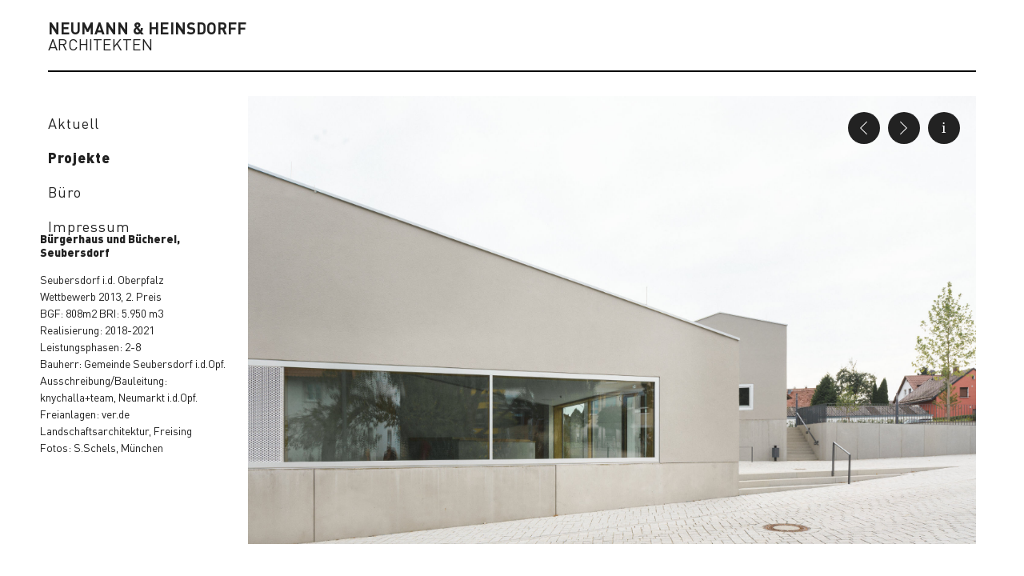

--- FILE ---
content_type: text/html; charset=UTF-8
request_url: https://neumannundheinsdorff.de/projects/buergerhaus-und-buecherei-seubersdorf/
body_size: 5860
content:

<!DOCTYPE html>
<!--[if IE 7]>
<html class="ie ie7" lang="de">
<![endif]-->
<!--[if IE 8]>
<html class="ie ie8" lang="de">
<![endif]-->
<!--[if !(IE 7) | !(IE 8) ]><!-->

<html lang="de">
<!--<![endif]-->

<head>

<title>Bürgerhaus und Bücherei, Seubersdorf - Neumann &amp; Heinsdorff</title>

<meta charset="UTF-8">

<meta name="author" content="Neumann Heinsdorff Architekten, Muenchen" />
<meta name="copyright" content="Neumann Heinsdorff Architekten, 2015" />
<meta name="robots" content="All" />
<meta name="viewport" id="viewport" content="width=device-width, initial-scale=1" />
<meta name="google-site-verification" content="AL3h_x90KMDK_zY8rHJZ61RZfqo63OxOkEc2On9fZWA" />

<link rel="stylesheet" href="https://neumannundheinsdorff.de/wp-content/themes/nha/css/abf5eac969c372de.min.css">

<script src="https://neumannundheinsdorff.de/wp-content/themes/nha/js/vendor/modernizr-2.6.2.min.js"></script>
<script src="https://neumannundheinsdorff.de/wp-content/themes/nha/js/vendor/jquery-2.1.1.min.js"></script>

<meta name='robots' content='index, follow, max-image-preview:large, max-snippet:-1, max-video-preview:-1' />
	<style>img:is([sizes="auto" i], [sizes^="auto," i]) { contain-intrinsic-size: 3000px 1500px }</style>
	
	<!-- This site is optimized with the Yoast SEO plugin v19.14 - https://yoast.com/wordpress/plugins/seo/ -->
	<title>Bürgerhaus und Bücherei, Seubersdorf - Neumann &amp; Heinsdorff</title>
	<meta name="description" content="Die Gemeinde Seubersdorf in der Oberpfalz wollte sich eine neue Ortsmitte an zentraler Stelle geben. Das vorhandene Ensemble aus Kirche St. Gregor," />
	<link rel="canonical" href="https://neumannundheinsdorff.de/projects/buergerhaus-und-buecherei-seubersdorf/" />
	<meta property="og:locale" content="de_DE" />
	<meta property="og:type" content="article" />
	<meta property="og:title" content="Bürgerhaus und Bücherei, Seubersdorf - Neumann &amp; Heinsdorff" />
	<meta property="og:description" content="Die Gemeinde Seubersdorf in der Oberpfalz wollte sich eine neue Ortsmitte an zentraler Stelle geben. Das vorhandene Ensemble aus Kirche St. Gregor," />
	<meta property="og:url" content="https://neumannundheinsdorff.de/projects/buergerhaus-und-buecherei-seubersdorf/" />
	<meta property="og:site_name" content="Neumann &amp; Heinsdorff" />
	<meta property="article:published_time" content="2021-10-15T21:16:19+00:00" />
	<meta property="article:modified_time" content="2025-11-15T12:46:14+00:00" />
	<meta property="og:image" content="http://neumannundheinsdorff.de/wp-content/uploads/2021/10/DSC03911-Pano.jpg" />
	<meta property="og:image:width" content="2399" />
	<meta property="og:image:height" content="1600" />
	<meta property="og:image:type" content="image/jpeg" />
	<meta name="author" content="Thomas Neumann" />
	<script type="application/ld+json" class="yoast-schema-graph">{"@context":"https://schema.org","@graph":[{"@type":"Article","@id":"https://neumannundheinsdorff.de/projects/buergerhaus-und-buecherei-seubersdorf/#article","isPartOf":{"@id":"https://neumannundheinsdorff.de/projects/buergerhaus-und-buecherei-seubersdorf/"},"author":{"name":"Thomas Neumann","@id":"https://neumannundheinsdorff.de/#/schema/person/74b9f4280de7a000eb1b52dac6563636"},"headline":"Bürgerhaus und Bücherei, Seubersdorf","datePublished":"2021-10-15T21:16:19+00:00","dateModified":"2025-11-15T12:46:14+00:00","mainEntityOfPage":{"@id":"https://neumannundheinsdorff.de/projects/buergerhaus-und-buecherei-seubersdorf/"},"wordCount":231,"publisher":{"@id":"https://neumannundheinsdorff.de/#organization"},"image":{"@id":"https://neumannundheinsdorff.de/projects/buergerhaus-und-buecherei-seubersdorf/#primaryimage"},"thumbnailUrl":"https://neumannundheinsdorff.de/wp-content/uploads/2021/10/DSC03911-Pano.jpg","articleSection":["Projekte","Realisiert"],"inLanguage":"de"},{"@type":"WebPage","@id":"https://neumannundheinsdorff.de/projects/buergerhaus-und-buecherei-seubersdorf/","url":"https://neumannundheinsdorff.de/projects/buergerhaus-und-buecherei-seubersdorf/","name":"Bürgerhaus und Bücherei, Seubersdorf - Neumann &amp; Heinsdorff","isPartOf":{"@id":"https://neumannundheinsdorff.de/#website"},"primaryImageOfPage":{"@id":"https://neumannundheinsdorff.de/projects/buergerhaus-und-buecherei-seubersdorf/#primaryimage"},"image":{"@id":"https://neumannundheinsdorff.de/projects/buergerhaus-und-buecherei-seubersdorf/#primaryimage"},"thumbnailUrl":"https://neumannundheinsdorff.de/wp-content/uploads/2021/10/DSC03911-Pano.jpg","datePublished":"2021-10-15T21:16:19+00:00","dateModified":"2025-11-15T12:46:14+00:00","description":"Die Gemeinde Seubersdorf in der Oberpfalz wollte sich eine neue Ortsmitte an zentraler Stelle geben. Das vorhandene Ensemble aus Kirche St. Gregor,","breadcrumb":{"@id":"https://neumannundheinsdorff.de/projects/buergerhaus-und-buecherei-seubersdorf/#breadcrumb"},"inLanguage":"de","potentialAction":[{"@type":"ReadAction","target":["https://neumannundheinsdorff.de/projects/buergerhaus-und-buecherei-seubersdorf/"]}]},{"@type":"ImageObject","inLanguage":"de","@id":"https://neumannundheinsdorff.de/projects/buergerhaus-und-buecherei-seubersdorf/#primaryimage","url":"https://neumannundheinsdorff.de/wp-content/uploads/2021/10/DSC03911-Pano.jpg","contentUrl":"https://neumannundheinsdorff.de/wp-content/uploads/2021/10/DSC03911-Pano.jpg","width":2399,"height":1600},{"@type":"BreadcrumbList","@id":"https://neumannundheinsdorff.de/projects/buergerhaus-und-buecherei-seubersdorf/#breadcrumb","itemListElement":[{"@type":"ListItem","position":1,"name":"Home","item":"https://neumannundheinsdorff.de/"},{"@type":"ListItem","position":2,"name":"Bürgerhaus und Bücherei, Seubersdorf"}]},{"@type":"WebSite","@id":"https://neumannundheinsdorff.de/#website","url":"https://neumannundheinsdorff.de/","name":"Neumann &amp; Heinsdorff","description":"Architekten","publisher":{"@id":"https://neumannundheinsdorff.de/#organization"},"potentialAction":[{"@type":"SearchAction","target":{"@type":"EntryPoint","urlTemplate":"https://neumannundheinsdorff.de/?s={search_term_string}"},"query-input":"required name=search_term_string"}],"inLanguage":"de"},{"@type":"Organization","@id":"https://neumannundheinsdorff.de/#organization","name":"Neumann Heinsdorff Architekten","url":"https://neumannundheinsdorff.de/","logo":{"@type":"ImageObject","inLanguage":"de","@id":"https://neumannundheinsdorff.de/#/schema/logo/image/","url":"https://neumannundheinsdorff.de/wp-content/uploads/2015/06/nha-logo-social.jpg","contentUrl":"https://neumannundheinsdorff.de/wp-content/uploads/2015/06/nha-logo-social.jpg","width":300,"height":100,"caption":"Neumann Heinsdorff Architekten"},"image":{"@id":"https://neumannundheinsdorff.de/#/schema/logo/image/"}},{"@type":"Person","@id":"https://neumannundheinsdorff.de/#/schema/person/74b9f4280de7a000eb1b52dac6563636","name":"Thomas Neumann"}]}</script>
	<!-- / Yoast SEO plugin. -->


<style id='classic-theme-styles-inline-css' type='text/css'>
/*! This file is auto-generated */
.wp-block-button__link{color:#fff;background-color:#32373c;border-radius:9999px;box-shadow:none;text-decoration:none;padding:calc(.667em + 2px) calc(1.333em + 2px);font-size:1.125em}.wp-block-file__button{background:#32373c;color:#fff;text-decoration:none}
</style>
<style id='global-styles-inline-css' type='text/css'>
:root{--wp--preset--aspect-ratio--square: 1;--wp--preset--aspect-ratio--4-3: 4/3;--wp--preset--aspect-ratio--3-4: 3/4;--wp--preset--aspect-ratio--3-2: 3/2;--wp--preset--aspect-ratio--2-3: 2/3;--wp--preset--aspect-ratio--16-9: 16/9;--wp--preset--aspect-ratio--9-16: 9/16;--wp--preset--color--black: #000000;--wp--preset--color--cyan-bluish-gray: #abb8c3;--wp--preset--color--white: #ffffff;--wp--preset--color--pale-pink: #f78da7;--wp--preset--color--vivid-red: #cf2e2e;--wp--preset--color--luminous-vivid-orange: #ff6900;--wp--preset--color--luminous-vivid-amber: #fcb900;--wp--preset--color--light-green-cyan: #7bdcb5;--wp--preset--color--vivid-green-cyan: #00d084;--wp--preset--color--pale-cyan-blue: #8ed1fc;--wp--preset--color--vivid-cyan-blue: #0693e3;--wp--preset--color--vivid-purple: #9b51e0;--wp--preset--gradient--vivid-cyan-blue-to-vivid-purple: linear-gradient(135deg,rgba(6,147,227,1) 0%,rgb(155,81,224) 100%);--wp--preset--gradient--light-green-cyan-to-vivid-green-cyan: linear-gradient(135deg,rgb(122,220,180) 0%,rgb(0,208,130) 100%);--wp--preset--gradient--luminous-vivid-amber-to-luminous-vivid-orange: linear-gradient(135deg,rgba(252,185,0,1) 0%,rgba(255,105,0,1) 100%);--wp--preset--gradient--luminous-vivid-orange-to-vivid-red: linear-gradient(135deg,rgba(255,105,0,1) 0%,rgb(207,46,46) 100%);--wp--preset--gradient--very-light-gray-to-cyan-bluish-gray: linear-gradient(135deg,rgb(238,238,238) 0%,rgb(169,184,195) 100%);--wp--preset--gradient--cool-to-warm-spectrum: linear-gradient(135deg,rgb(74,234,220) 0%,rgb(151,120,209) 20%,rgb(207,42,186) 40%,rgb(238,44,130) 60%,rgb(251,105,98) 80%,rgb(254,248,76) 100%);--wp--preset--gradient--blush-light-purple: linear-gradient(135deg,rgb(255,206,236) 0%,rgb(152,150,240) 100%);--wp--preset--gradient--blush-bordeaux: linear-gradient(135deg,rgb(254,205,165) 0%,rgb(254,45,45) 50%,rgb(107,0,62) 100%);--wp--preset--gradient--luminous-dusk: linear-gradient(135deg,rgb(255,203,112) 0%,rgb(199,81,192) 50%,rgb(65,88,208) 100%);--wp--preset--gradient--pale-ocean: linear-gradient(135deg,rgb(255,245,203) 0%,rgb(182,227,212) 50%,rgb(51,167,181) 100%);--wp--preset--gradient--electric-grass: linear-gradient(135deg,rgb(202,248,128) 0%,rgb(113,206,126) 100%);--wp--preset--gradient--midnight: linear-gradient(135deg,rgb(2,3,129) 0%,rgb(40,116,252) 100%);--wp--preset--font-size--small: 13px;--wp--preset--font-size--medium: 20px;--wp--preset--font-size--large: 36px;--wp--preset--font-size--x-large: 42px;--wp--preset--spacing--20: 0.44rem;--wp--preset--spacing--30: 0.67rem;--wp--preset--spacing--40: 1rem;--wp--preset--spacing--50: 1.5rem;--wp--preset--spacing--60: 2.25rem;--wp--preset--spacing--70: 3.38rem;--wp--preset--spacing--80: 5.06rem;--wp--preset--shadow--natural: 6px 6px 9px rgba(0, 0, 0, 0.2);--wp--preset--shadow--deep: 12px 12px 50px rgba(0, 0, 0, 0.4);--wp--preset--shadow--sharp: 6px 6px 0px rgba(0, 0, 0, 0.2);--wp--preset--shadow--outlined: 6px 6px 0px -3px rgba(255, 255, 255, 1), 6px 6px rgba(0, 0, 0, 1);--wp--preset--shadow--crisp: 6px 6px 0px rgba(0, 0, 0, 1);}:where(.is-layout-flex){gap: 0.5em;}:where(.is-layout-grid){gap: 0.5em;}body .is-layout-flex{display: flex;}.is-layout-flex{flex-wrap: wrap;align-items: center;}.is-layout-flex > :is(*, div){margin: 0;}body .is-layout-grid{display: grid;}.is-layout-grid > :is(*, div){margin: 0;}:where(.wp-block-columns.is-layout-flex){gap: 2em;}:where(.wp-block-columns.is-layout-grid){gap: 2em;}:where(.wp-block-post-template.is-layout-flex){gap: 1.25em;}:where(.wp-block-post-template.is-layout-grid){gap: 1.25em;}.has-black-color{color: var(--wp--preset--color--black) !important;}.has-cyan-bluish-gray-color{color: var(--wp--preset--color--cyan-bluish-gray) !important;}.has-white-color{color: var(--wp--preset--color--white) !important;}.has-pale-pink-color{color: var(--wp--preset--color--pale-pink) !important;}.has-vivid-red-color{color: var(--wp--preset--color--vivid-red) !important;}.has-luminous-vivid-orange-color{color: var(--wp--preset--color--luminous-vivid-orange) !important;}.has-luminous-vivid-amber-color{color: var(--wp--preset--color--luminous-vivid-amber) !important;}.has-light-green-cyan-color{color: var(--wp--preset--color--light-green-cyan) !important;}.has-vivid-green-cyan-color{color: var(--wp--preset--color--vivid-green-cyan) !important;}.has-pale-cyan-blue-color{color: var(--wp--preset--color--pale-cyan-blue) !important;}.has-vivid-cyan-blue-color{color: var(--wp--preset--color--vivid-cyan-blue) !important;}.has-vivid-purple-color{color: var(--wp--preset--color--vivid-purple) !important;}.has-black-background-color{background-color: var(--wp--preset--color--black) !important;}.has-cyan-bluish-gray-background-color{background-color: var(--wp--preset--color--cyan-bluish-gray) !important;}.has-white-background-color{background-color: var(--wp--preset--color--white) !important;}.has-pale-pink-background-color{background-color: var(--wp--preset--color--pale-pink) !important;}.has-vivid-red-background-color{background-color: var(--wp--preset--color--vivid-red) !important;}.has-luminous-vivid-orange-background-color{background-color: var(--wp--preset--color--luminous-vivid-orange) !important;}.has-luminous-vivid-amber-background-color{background-color: var(--wp--preset--color--luminous-vivid-amber) !important;}.has-light-green-cyan-background-color{background-color: var(--wp--preset--color--light-green-cyan) !important;}.has-vivid-green-cyan-background-color{background-color: var(--wp--preset--color--vivid-green-cyan) !important;}.has-pale-cyan-blue-background-color{background-color: var(--wp--preset--color--pale-cyan-blue) !important;}.has-vivid-cyan-blue-background-color{background-color: var(--wp--preset--color--vivid-cyan-blue) !important;}.has-vivid-purple-background-color{background-color: var(--wp--preset--color--vivid-purple) !important;}.has-black-border-color{border-color: var(--wp--preset--color--black) !important;}.has-cyan-bluish-gray-border-color{border-color: var(--wp--preset--color--cyan-bluish-gray) !important;}.has-white-border-color{border-color: var(--wp--preset--color--white) !important;}.has-pale-pink-border-color{border-color: var(--wp--preset--color--pale-pink) !important;}.has-vivid-red-border-color{border-color: var(--wp--preset--color--vivid-red) !important;}.has-luminous-vivid-orange-border-color{border-color: var(--wp--preset--color--luminous-vivid-orange) !important;}.has-luminous-vivid-amber-border-color{border-color: var(--wp--preset--color--luminous-vivid-amber) !important;}.has-light-green-cyan-border-color{border-color: var(--wp--preset--color--light-green-cyan) !important;}.has-vivid-green-cyan-border-color{border-color: var(--wp--preset--color--vivid-green-cyan) !important;}.has-pale-cyan-blue-border-color{border-color: var(--wp--preset--color--pale-cyan-blue) !important;}.has-vivid-cyan-blue-border-color{border-color: var(--wp--preset--color--vivid-cyan-blue) !important;}.has-vivid-purple-border-color{border-color: var(--wp--preset--color--vivid-purple) !important;}.has-vivid-cyan-blue-to-vivid-purple-gradient-background{background: var(--wp--preset--gradient--vivid-cyan-blue-to-vivid-purple) !important;}.has-light-green-cyan-to-vivid-green-cyan-gradient-background{background: var(--wp--preset--gradient--light-green-cyan-to-vivid-green-cyan) !important;}.has-luminous-vivid-amber-to-luminous-vivid-orange-gradient-background{background: var(--wp--preset--gradient--luminous-vivid-amber-to-luminous-vivid-orange) !important;}.has-luminous-vivid-orange-to-vivid-red-gradient-background{background: var(--wp--preset--gradient--luminous-vivid-orange-to-vivid-red) !important;}.has-very-light-gray-to-cyan-bluish-gray-gradient-background{background: var(--wp--preset--gradient--very-light-gray-to-cyan-bluish-gray) !important;}.has-cool-to-warm-spectrum-gradient-background{background: var(--wp--preset--gradient--cool-to-warm-spectrum) !important;}.has-blush-light-purple-gradient-background{background: var(--wp--preset--gradient--blush-light-purple) !important;}.has-blush-bordeaux-gradient-background{background: var(--wp--preset--gradient--blush-bordeaux) !important;}.has-luminous-dusk-gradient-background{background: var(--wp--preset--gradient--luminous-dusk) !important;}.has-pale-ocean-gradient-background{background: var(--wp--preset--gradient--pale-ocean) !important;}.has-electric-grass-gradient-background{background: var(--wp--preset--gradient--electric-grass) !important;}.has-midnight-gradient-background{background: var(--wp--preset--gradient--midnight) !important;}.has-small-font-size{font-size: var(--wp--preset--font-size--small) !important;}.has-medium-font-size{font-size: var(--wp--preset--font-size--medium) !important;}.has-large-font-size{font-size: var(--wp--preset--font-size--large) !important;}.has-x-large-font-size{font-size: var(--wp--preset--font-size--x-large) !important;}
:where(.wp-block-post-template.is-layout-flex){gap: 1.25em;}:where(.wp-block-post-template.is-layout-grid){gap: 1.25em;}
:where(.wp-block-columns.is-layout-flex){gap: 2em;}:where(.wp-block-columns.is-layout-grid){gap: 2em;}
:root :where(.wp-block-pullquote){font-size: 1.5em;line-height: 1.6;}
</style>
<link rel="https://api.w.org/" href="https://neumannundheinsdorff.de/wp-json/" /><link rel="alternate" title="JSON" type="application/json" href="https://neumannundheinsdorff.de/wp-json/wp/v2/posts/879" /><link rel="EditURI" type="application/rsd+xml" title="RSD" href="https://neumannundheinsdorff.de/xmlrpc.php?rsd" />
<meta name="generator" content="WordPress 6.8.3" />
<link rel='shortlink' href='https://neumannundheinsdorff.de/?p=879' />
<link rel="alternate" title="oEmbed (JSON)" type="application/json+oembed" href="https://neumannundheinsdorff.de/wp-json/oembed/1.0/embed?url=https%3A%2F%2Fneumannundheinsdorff.de%2Fprojects%2Fbuergerhaus-und-buecherei-seubersdorf%2F" />
<link rel="alternate" title="oEmbed (XML)" type="text/xml+oembed" href="https://neumannundheinsdorff.de/wp-json/oembed/1.0/embed?url=https%3A%2F%2Fneumannundheinsdorff.de%2Fprojects%2Fbuergerhaus-und-buecherei-seubersdorf%2F&#038;format=xml" />

<!-- BEGIN ExactMetrics v5.3.5 Universal Analytics - https://exactmetrics.com/ -->
<script>
(function(i,s,o,g,r,a,m){i['GoogleAnalyticsObject']=r;i[r]=i[r]||function(){
	(i[r].q=i[r].q||[]).push(arguments)},i[r].l=1*new Date();a=s.createElement(o),
	m=s.getElementsByTagName(o)[0];a.async=1;a.src=g;m.parentNode.insertBefore(a,m)
})(window,document,'script','https://www.google-analytics.com/analytics.js','ga');
  ga('create', 'UA-76145510-1', 'auto');
  ga('send', 'pageview');
</script>
<!-- END ExactMetrics Universal Analytics -->

</head>

<body class="wp-singular post-template-default single single-post postid-879 single-format-standard wp-theme-nha post-buergerhaus-und-buecherei-seubersdorf" >

<div id="page" class="hfeed site">

	<header id="header" role="banner">
		<div class="header-wrapper">
			<div id="logo">
				<a href="https://neumannundheinsdorff.de/" title="Neumann &amp; Heinsdorff" rel="home">
					<p class="site-title">Neumann &amp; Heinsdorff</p>
					<p class="site-subtitle">Architekten</p>
				</a>
			</div>
			<a id="menu-toggler">
				<i class="icon-menu"></i><span>Primary Menu</span>
			</a>
		</div>
	</header>

	<div id="navigation">
		<nav id="primary-navigation" class="primary-navigation site-navigation clear-block" role="navigation">
			<div class="menu-main-navi-container"><ul id="menu-main-navi" class="nav-menu"><li id="menu-item-537" class="menu-item menu-item-type-taxonomy menu-item-object-category menu-item-537"><a href="https://neumannundheinsdorff.de/news/">Aktuell</a></li>
<li id="menu-item-538" class="menu-item menu-item-type-taxonomy menu-item-object-category current-post-ancestor current-menu-parent current-post-parent menu-item-538"><a href="https://neumannundheinsdorff.de/projects/">Projekte</a></li>
<li id="menu-item-60" class="menu-item menu-item-type-post_type menu-item-object-page menu-item-60"><a href="https://neumannundheinsdorff.de/buero/">Büro</a></li>
<li id="menu-item-63" class="menu-item menu-item-type-post_type menu-item-object-page menu-item-63"><a href="https://neumannundheinsdorff.de/kontakt/">Impressum</a></li>
</ul></div>		</nav>
	</div>

	<div id="main" class="site-main">

<section id="content" class="site-content" role="main">
	<article id="post-879" class="project-wrapper">

				<div id="project-data">
			<h4>Bürgerhaus und Bücherei, Seubersdorf</h4>
			Seubersdorf i.d. Oberpfalz<br />
Wettbewerb 2013, 2. Preis<br />
BGF: 808m2 BRI: 5.950 m3<br />
Realisierung: 2018-2021<br />
Leistungsphasen: 2-8<br />
Bauherr: Gemeinde Seubersdorf i.d.Opf.<br />
Ausschreibung/Bauleitung: knychalla+team, Neumarkt i.d.Opf.<br />
Freianlagen: ver.de Landschaftsarchitektur, Freising<br />
Fotos: S.Schels, München		</div>
		
		<div id="project-slider" class="flexslider">
						<ul class="slides">
									<li><img src="https://neumannundheinsdorff.de/wp-content/uploads/2021/10/DSC03911-Pano.jpg" alt="DSC03911-Pano"></li>
									<li><img src="https://neumannundheinsdorff.de/wp-content/uploads/2021/10/DSC03880-Pano.jpg" alt="DSC03880-Pano"></li>
									<li><img src="https://neumannundheinsdorff.de/wp-content/uploads/2021/10/SEU_DOKU_EG-2-2400x1600.jpg" alt="SEU_DOKU_EG 2"></li>
									<li><img src="https://neumannundheinsdorff.de/wp-content/uploads/2021/10/SEU_DOKU_schnitt-2400x1600.jpg" alt="SEU_DOKU_2021_v2022"></li>
									<li><img src="https://neumannundheinsdorff.de/wp-content/uploads/2021/10/DSC03634-Pano-2400x1600.jpg" alt="DSC03634-Pano"></li>
									<li><img src="https://neumannundheinsdorff.de/wp-content/uploads/2021/10/DSC03710-Pano-2400x1600.jpg" alt="DSC03710-Pano"></li>
									<li><img src="https://neumannundheinsdorff.de/wp-content/uploads/2021/10/DSC03697-Pano.jpg" alt="DSC03697-Pano"></li>
									<li><img src="https://neumannundheinsdorff.de/wp-content/uploads/2021/10/DSC03739-Pano-2400x1600.jpg" alt="DSC03739-Pano"></li>
									<li><img src="https://neumannundheinsdorff.de/wp-content/uploads/2021/10/DSC04033-Pano.jpg" alt="DSC04033-Pano"></li>
									<li><img src="https://neumannundheinsdorff.de/wp-content/uploads/2021/10/DSC04125-Pano-2400x1600.jpg" alt="DSC04125-Pano"></li>
									<li><img src="https://neumannundheinsdorff.de/wp-content/uploads/2021/10/DSC04139-Pano-2400x1600.jpg" alt="DSC04139-Pano"></li>
							</ul>
					</div>

		<a id="info-toggler"></a>

		<div id="project-info" class="eased">

			<div id="project-title" class="project-title">
				<h1>Bürgerhaus und Bücherei, Seubersdorf</h1>
				<h2>Wettbewerb 2013, 2. Preis, realisiert</h2>
			</div>
			<div id="project-info-text" class="project-info-text">
				<div class="page" title="Page 2">
<div class="section">
<div class="layoutArea">
<div class="column">

<i>Die Gemeinde Seubersdorf in der Oberpfalz wollte sich eine neue Ortsmitte an zentraler Stelle geben. Das vorhandene Ensemble aus Kirche St. Gregor, Rathaus und Schule sollte um einen Platz ergänzt und mit zwei kleineren öffentlichen Gebäuden arrondiert werden. Anstatt eines sehr großen Platzes haben wir zusammen mit ver.de Landschaftsarchitektur eine Folge von kleineren Plätzen vorgeschlagen, die sich ganz selbstverständlich über mehrere Höhenniveaus entwickeln. Im Zusammenspiel mit den Neubauten bilden sie ein durchlässiges bauliches Gefüge, das fussläufige Verbindungen in der Ortsmitte und reizvolle Blicke bietet. Als 'Fels in der Brandung' besetzt das Bürgerhaus den nördlichen Bereich des Areals und begrenzt den Raum zur vielbefahrenen Bundesstrasse. Der zweite Baukörper ist zentral platziert. Er nimmt am Rathausplatz die örtliche Bücherei auf und an der Schulstaße Räume für Familienarbeit. Mit ihrer polygonalen Grundform greifen die Häuser die Gegebenheiten des Grundstücks auf, verbinden die unterschiedlichen Höhenlagen des geneigten Geländes und vermeiden unschöne Rückseiten. Die monolithisch und steinern erscheinenden Bauten leben vom spannungsreichen Gegensatz ihrer Sockelzonen aus Ortbeton, verputzten Außenwänden und präzise gesetzten, großflächigen Verglasungen, die Ein- und Ausblicke in die unmittelbare Dorflandschaft gewähren. Im Inneren werden die Häuser von natürlichen Materialien wie Beton, Holz, Naturstein und Putz geprägt.</i><span class="Apple-converted-space" style="font-style: italic;"> </span>

</div>
</div>
</div>
</div>			</div>
					</div>

	</article>
</section>

<script>
	jQuery(window).load(function(){
		jQuery('#project-slider').flexslider({
			animation: "slide",
			smoothHeight: true,
			slideshow: false,
			start: function(slider){
				jQuery('body').removeClass('loading');
			}
		});

		jQuery("#project-info-text").mCustomScrollbar({
			autoDraggerLength: true,
			advanced:{
				updateOnContentResize: true
			},
			contentTouchScroll: false
		});
	});
</script>


	<script type="text/javascript" src="https://neumannundheinsdorff.de/wp-content/themes/nha/js/abf5eac969c372de.min.js"></script>

	</div>
</div>

</body>
</html>